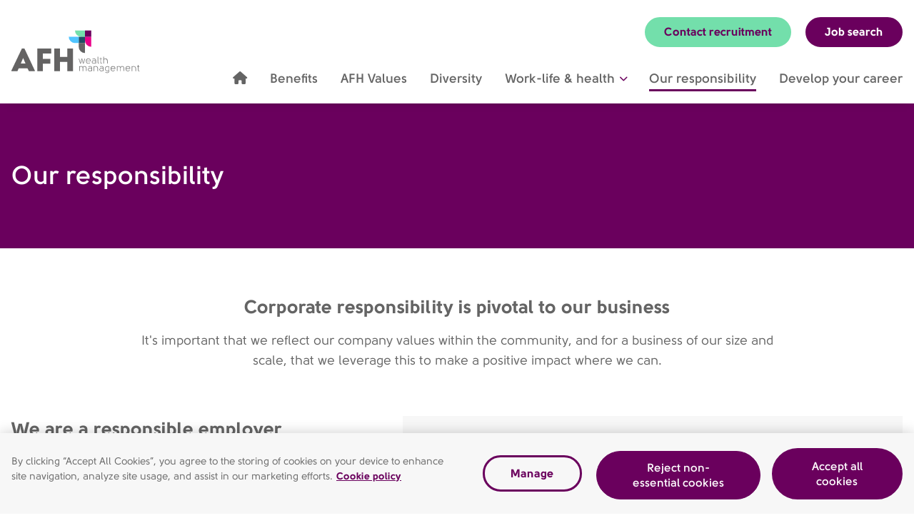

--- FILE ---
content_type: text/html; charset=utf-8
request_url: https://www.afhwm.co.uk/careers/our-responsibility/
body_size: 8586
content:
<!doctype html>
<html lang="en">

<head>
    <meta charset="utf-8">
    <meta http-equiv="x-ua-compatible" content="ie=edge">
    <meta name="viewport" content="width=device-width, initial-scale=1">
    <title>Our responsibility</title>
    <meta name="description" content="Our responsibility description">

    <link rel="stylesheet" href="/styles/global.css?v=639032161130187240">

    <link rel="shortcut icon" href="/images/favicon.ico">

    <link rel="apple-touch-icon" sizes="180x180" href="/images/apple-touch-icon.png">
    <link rel="icon" type="image/png" sizes="32x32" href="/images/favicon-32x32.png">
    <link rel="icon" type="image/png" sizes="16x16" href="/images/favicon-16x16.png">

    <meta name="apple-mobile-web-app-title" content="AFH">
    <meta name="theme-color" content="#4a4f54">

    <link rel="canonical" href="https://www.afhwm.co.uk/careers/our-responsibility/">
    <link rel="alternate" hreflang="en-gb" href="https://www.afhwm.co.uk/careers/our-responsibility/" />

    <link rel="manifest" href="/manifest.json">

    <meta property="og:title" content="Our responsibility" />
    <meta property="og:url" content="https://www.afhwm.co.uk/careers/our-responsibility/" />
    <meta property="og:type" content="website" />
    <meta property="og:description" content="Our responsibility description" />

    <meta name="twitter:card" content="summary_large_image" />
    <meta name="twitter:site" content="@afhwealth" />
    <meta name="twitter:creator" content="@afhwealth" />
    <meta name="twitter:title" content="Our responsibility" />
    <meta name="twitter:description" content="Our responsibility description" />

<!-- OneTrust Cookies Consent Notice start for afhwm.co.uk -->
<script src="https://cdn-ukwest.onetrust.com/scripttemplates/otSDKStub.js" data-document-language="true" type="text/javascript" charset="UTF-8" data-domain-script="e33c552f-4db0-411a-882e-812a462b0098" ></script>
<script type="text/javascript">
function OptanonWrapper() { }
</script>
<!-- OneTrust Cookies Consent Notice end for afhwm.co.uk -->
<!-- Google Tag Manager -->
<script>(function(w,d,s,l,i){w[l]=w[l]||[];w[l].push({'gtm.start':
new Date().getTime(),event:'gtm.js'});var f=d.getElementsByTagName(s)[0],
j=d.createElement(s),dl=l!='dataLayer'?'&l='+l:'';j.async=true;j.src=
'https://www.googletagmanager.com/gtm.js?id='+i+dl+ '&gtm_auth=oGRV_mUPIxuXGkOxfR4uLQ&gtm_preview=env-2&gtm_cookies_win=x';f.parentNode.insertBefore(j,f);
})(window,document,'script','dataLayer','GTM-P5WVTP4');</script>
<!-- End Google Tag Manager --></head>

<body>
<!-- Google Tag Manager (noscript) -->
<noscript><iframe src="https://www.googletagmanager.com/ns.html?id=GTM-P5WVTP4&gtm_auth=oGRV_mUPIxuXGkOxfR4uLQ&gtm_preview=env-2&gtm_cookies_win=x"
height="0" width="0" style="display:none;visibility:hidden"></iframe></noscript>
<!-- End Google Tag Manager (noscript) -->    <div class="skip-to">
        <a class="skip-to-link" href="#main">Skip to main content</a>
    </div>

    
<header class="header header--purple" id="header">
    <div class="header-container container">
        <div class="header-controls">
                <a class="header-logo" href="/careers/">
                    <img class="header-logo-image" src="/media/bkxeu5eo/afh-wm-logo.svg" alt="AFH Wealth Management Logo"
                    width="0" height="0" loading="lazy">
                    <span class="visually-hidden">AFH Homepage</span>
                </a>
            <button class="header-nav-mobile-trigger" aria-expanded="false" aria-controls="main-navigation">
                <i class="fas fa-bars collapsed" aria-hidden="true"></i>
                <i class="fas fa-times expanded" aria-hidden="true"></i>
                <span class="visually-hidden">toggle main navigation</span>
            </button>
        </div>
        <nav class="header-nav" id="main-navigation" aria-label="main navigation">
            <div class="header-nav-content">
              
    <ul class="header-nav-primary" itemscope itemtype="https://schema.org/SiteNavigationElement">

        <li class="header-nav-item" itemprop="name">
            <a class="header-nav-link  " href="/careers" target="_self" itemprop="url">
                <span class="header-nav-name">
                    <i class="fas fas fa-home"></i>
                </span>
                <span class="visually-hidden">Home page</span>
            </a>
        </li>
        <li class="header-nav-item" itemprop="name">
            <a class="header-nav-link " href="/careers/rewards-benefits" target="_self" itemprop="url">
                <span class="header-nav-name">Benefits</span>
            </a>
        </li>
        <li class="header-nav-item" itemprop="name">
            <a class="header-nav-link " href="/careers/company-values" target="_self" itemprop="url">
                <span class="header-nav-name">AFH Values</span>
            </a>
        </li>
        <li class="header-nav-item" itemprop="name">
            <a class="header-nav-link " href="/careers/diversity-inclusion/" target="_self" itemprop="url">
                <span class="header-nav-name">Diversity</span>
            </a>
        </li>
                    <li class="header-nav-item megamenu">
                        <button class="header-nav-trigger megamenu-trigger" type="button" aria-expanded="false" aria-haspopup="true">
                            <span class="header-nav-name">Work-life &amp; health</span>
                            <i class="fas fa-chevron-right" aria-hidden="true"></i>
                        </button>
                        <ul class="megamenu-content">
                            <li class="header-nav-item header-nav-item--mobile">
                                <button class="header-nav-trigger megamenu-back" type="button">
                                    <i class="fas fa-chevron-left" aria-hidden="true"></i>
                                    <span>Back</span>
                                </button>
                            </li>
                                    <li class="header-nav-item" itemprop="name">
                                        <a class="header-nav-link " href="/careers/work-life-balance" itemprop="url">
                                            <span class="header-nav-name">Work-life balance</span>
                                        </a>
                                    </li>
                                    <li class="header-nav-item" itemprop="name">
                                        <a class="header-nav-link " href="/careers/health-wellbeing/" itemprop="url">
                                            <span class="header-nav-name">Health &amp; wellbeing</span>
                                        </a>
                                    </li>
                        </ul>
                    </li>
        <li class="header-nav-item" itemprop="name">
            <a class="header-nav-link current" href="/careers/our-responsibility/" target="_self" itemprop="url">
                <span class="header-nav-name">Our responsibility</span>
            </a>
        </li>
        <li class="header-nav-item" itemprop="name">
            <a class="header-nav-link " href="/careers/develop-your-career/" target="_self" itemprop="url">
                <span class="header-nav-name">Develop your career</span>
            </a>
        </li>
    </ul>



                
    <ul class="header-nav-secondary" itemscope itemtype="https://schema.org/SiteNavigationElement">
                <li class="header-nav-item" itemprop="name">
                    <a class="button button-secondary button-sm" href="/careers/contact-recruitment" target="_blank"
            itemprop="url">Contact recruitment</a>
                </li>
                <li class="header-nav-item" itemprop="name">
                    <a class="button button-primary button-sm" href="https://afhcareers.afhwm.co.uk/" target="_blank"
            itemprop="url">Job search</a>
                </li>
    </ul>

            </div>
        </nav>
    </div>
</header>



    <main id="main">
        



    <section class="title-bar section-purple section section-xl section-primary">
        <div class="title-bar-container container">
            <h1 class="title-bar-title">Our responsibility</h1>
        </div>
    </section>



    <div class="section section-lg section-no-bg">
        <div class="container">
            <div class="rich-text-container  rich-text-container--center">
        <div class="rich-text "><h2 style="text-align: center;">Corporate responsibility is pivotal to our business</h2>
<p style="text-align: center;">It's important that we reflect our company values within the community, and for a business of our size and scale, that we leverage this to make a positive impact where we can.</p></div>
            </div>
        </div>
    </div>



<section class="section section-lg section-no-bg ">
    <div class="container flex flex--reverse ">
        <div class="main">
            
    <div class="video-embed cookie-category-C0002">
        <iframe class="video-embed-iframe optanon-category-C0002" data-src="https://player.vimeo.com/video/1046723253?badge=0&amp;amp;autopause=0&amp;amp;player_id=0&amp;amp;app_id=58479" width="640" height="361" title="AFH Charity Round Up 2024" allow="autoplay; fullscreen; picture-in-picture" allowfullscreen></iframe>
        <div class="cookie-disabled-notice">
            <p><i class="fas fa-cookie-bite"></i></p>
            <p>Performance cookies are required to view this video.</p>
            <button class="button button-inline cookie-preference-trigger">
                <span>Update your cookie preferences</span>
                <i class="fas fa-chevron-right" aria-hidden="true"></i>
            </button>
        </div>
    </div>

        </div>
            <aside class="sidebar sidebar-lg">
                

        <div class="rich-text "><h2>We are a responsible employer</h2>
<p class="MsoNormal">We’re a compassionate business and want to make a meaningful contribution to the world we live in. The AFH community is involved in regular fundraising activities that support charities close to the hearts of our employees.</p>
<p class="MsoNormal">Our chosen charity for 2024 was Motor Neurone Disease Association (MNDA).</p>
<p class="MsoNormal">Colleagues at AFH organised bake sales, sponsored zip wires, took part in running challenges and organised a charity football match to help raise an incredible £27k for the charity.</p>
<p class="MsoNormal">Every penny raised was donated to MNDA, chosen in honour of a colleague’s mother, following her diagnosis of the condition in 2020.</p>
<p class="MsoNormal">We are excited to be supporting the Birmingham Children's Hospital this year, as colleagues voted for them to be our next charity of the year.</p></div>



            </aside>
    </div>
</section>
    <section class="section section-lg section-no-bg">
        <div class="container">
            <div class="quote-banner">
                <div class="quote-banner-content">
                    <figure class="quote quote--flex medium">
                        <blockquote class="quote-blockquote">
                            <p>
                                I am proud to have led the Community Team in various initiatives over the years, and we are forever welcoming new ideas to improve our employee engagement, wellbeing and community give-back. Almost every month welcomes a new event or challenge to take part in for our Community. Over the last couple of years we have seen more and more of our employees join in and feel the benefit of engaging and taking part in such events. I can&#x2019;t wait to see what the future holds.
                            </p>
                        </blockquote>
                        <figcaption class="quote-author">
                            <div class="quote-author-detail">
                                    <span class="quote-author-name">Jenny</span>
                                    <span class="quote-author-role">Customer and Employee Experience Lead</span>
                            </div>
                                <img class="quote-author-image" src="/media/q2tb5txl/jr-work-photo.jpg" alt="JR Work Photo" width="420" height="420" loading="lazy" />
                        </figcaption>
                    </figure>
                </div>
            </div>
        </div>
    </section>

<section class="section section-lg section-no-bg">
    <div class="container">
        <div class="text-with-media  ">
            <div class="text-with-media-media">
                    <img src="/media/rjxffo3v/mnda-cheque-1.png" alt="MNDA CHEQUE 1" width="2500" height="1875" loading="lazy" />
            </div>
            <div class="text-with-media-text">
                <div class="rich-text">
                    <h3><strong>Community Events</strong></h3>
<p>One of our values, Integrity, is an important focus for AFH. We believe in doing the right thing and over the past 5 years, our Community has raised over £75,000 for several charities including; Alzheimer’s Society, Mind, Birmingham Women’s Hospital, and, most recently, Motor Neurone Disease Association, where we raised over £27k in 2024 alone.</p>
<p>Fundraising is not just about doing good for others (although this part alone is important and extremely rewarding!) But it enables our whole community to come together and enjoy events such as; quiz nights, sky dives, fancy dress days and survival challenges. A particular highlight for 2024 was our famous Employee versus Adviser charity football match!</p>
<p>Whether working remotely or office based, these events give us all the chance to feel that sense of community.</p>
                </div>
            </div>
        </div>
    </div>
</section>




<section class="section section-lg section-no-bg">
    <div class="container">
        <div class="text-with-media text-with-media--reverse ">
            <div class="text-with-media-media">
                    <img src="/media/of5pgvoi/meg.jpg" alt="Meg" width="480" height="640" loading="lazy" />
            </div>
            <div class="text-with-media-text">
                <div class="rich-text">
                    <h3>Employee Volunteer Program</h3>
<p class="MsoNormal">In line with making meaningful contributions to the environment and community around us, AFH employees are given a working day per year to volunteer at an organisation of their choice. This volunteering program not only helps us generate social value, but also builds wider relationships with our local communities. Since 2023, we have donated 123 volunteering days to local organisations. These included New Starts, Basement Project, Primrose Hospice, Dodford Children’s Farm and Birmingham Women’s &amp; Children’s Hospital.</p>
                </div>
            </div>
        </div>
    </div>
</section>




<section class="section section-lg section-no-bg">
    <div class="container">
        <div class="text-with-media  ">
            <div class="text-with-media-media">
                    <img src="/media/wb5bopxf/shutterstock_2042204567-1.jpg" alt="AFH-go-green500x334" width="500" height="334" loading="lazy" />
            </div>
            <div class="text-with-media-text">
                <div class="rich-text">
                    <h3>Helping the environment</h3>
<p>At AFH we care about our planet and the world that future generations will inherit. So we're committed to reducing our impact on the environment.</p>
<p>Within our offices we’ve, transferred to green energy, recycle as much as possible, utilise MS Teams and operate a hybrid working model to replace some business travel. To reduce printing, we use ‘follow me’ and offer a ‘go paperless’ alternative for all our clients, and are continuing to move more of our communication on to digital.</p>
<p>In 2024 we partnered with Ripple Africa, and have become a Forest Friend, planting 40 trees a month in Africa.</p>
                </div>
            </div>
        </div>
    </div>
</section>






    <section class="section section-lg section-no-bg">
        <div class="container">
            <div class="cta-banner cta-banner--boxed-purple cta-banner--center">
                <div class="cta-banner-content">
                        <h2>Make your next career move with AFH</h2>
                    <div class="button-wrapper">
                        <a class="button button-secondary" href="https://afhcareers.afhwm.co.uk/" target="_blank">
                            <span>Explore job opportunities</span>
                        </a>
                    </div>
                </div>
            </div>
        </div>
    </section>

    <section class="section section-lg section-no-bg">
        <div class="container">
            <ul class="grid grid-cols-3">
                    <li>
                        <article class="card card--padded card--bg-grey">
                                <div class="image-container">
                                    <canvas class="image-constraint" width="900" height="500"></canvas>
                                    <img class="image-image" src="/media/03lfu3ea/worklife-balance-2.png" alt="Worklife Balance 2" width="400" height="400" loading="lazy">
                                </div>
    <div class="card-content">
        <h3 class="card-title">
                <a href="/careers/rewards-benefits/">Rewards &amp; benefits</a>
        </h3>
        <p class="card-description">
            Find out about our employee rewards and benefits incentives.
        </p>
    </div>

                        </article>
                    </li>
                    <li>
                        <article class="card card--padded card--bg-grey">
                                <div class="image-container">
                                    <canvas class="image-constraint" width="900" height="500"></canvas>
                                    <img class="image-image" src="/media/ubscy5z1/afh-gay-pride-800x533.jpg" alt="AFH Gay Pride 800X533" width="800" height="533" loading="lazy">
                                </div>
    <div class="card-content">
        <h3 class="card-title">
                <a href="/careers/diversity-inclusion/">Diversity &amp; inclusion</a>
        </h3>
        <p class="card-description">
            Find out how AFH continue to foster a culture of diversity &amp; inclusion that is free from prejudice and values difference.
        </p>
    </div>

                        </article>
                    </li>
                    <li>
                        <article class="card card--padded card--bg-grey">
                                <div class="image-container">
                                    <canvas class="image-constraint" width="900" height="500"></canvas>
                                    <img class="image-image" src="/media/lkxp3tx2/alan-hudson-afh-company-values-500x281.jpg" alt="Alan-Hudson-AFH-Company-Values-500X281" width="500" height="281" loading="lazy">
                                </div>
    <div class="card-content">
        <h3 class="card-title">
                <a href="/careers/company-values/">Company values</a>
        </h3>
        <p class="card-description">
            Find out about our community, our people and what we stand for.
        </p>
    </div>

                        </article>
                    </li>
                    <li>
                        <article class="card card--padded card--bg-grey">
                                <div class="image-container">
                                    <canvas class="image-constraint" width="900" height="500"></canvas>
                                    <img class="image-image" src="/media/an0ljjdh/health-and-wellbeing-800x533.jpg" alt="Health And Wellbeing 800X533" width="800" height="533" loading="lazy">
                                </div>
    <div class="card-content">
        <h3 class="card-title">
                <a href="/careers/health-wellbeing/">Health &amp; wellbeing</a>
        </h3>
        <p class="card-description">
            We understand that a happy workforce always performs better. Learn more about how we continue to support our colleagues to be happier and healthier.
        </p>
    </div>

                        </article>
                    </li>
                    <li>
                        <article class="card card--padded card--bg-grey">
                                <div class="image-container">
                                    <canvas class="image-constraint" width="900" height="500"></canvas>
                                    <img class="image-image" src="/media/2xfno3yj/develop-your-career-800-455.jpg" alt="Develop Your Career 800 455" width="800" height="455" loading="lazy">
                                </div>
    <div class="card-content">
        <h3 class="card-title">
                <a href="/careers/develop-your-career/">Develop your career</a>
        </h3>
        <p class="card-description">
            AFH is committed to helping all staff to develop skills, gain qualifications and improve long-term career prospects.
        </p>
    </div>

                        </article>
                    </li>
                    <li>
                        <article class="card card--padded card--bg-grey">
                                <div class="image-container">
                                    <canvas class="image-constraint" width="900" height="500"></canvas>
                                    <img class="image-image" src="/media/jgrhrn4l/afh-work-life-balance-800-x-534.jpg" alt="AFH Work Life Balance 800 X 534" width="800" height="534" loading="lazy">
                                </div>
    <div class="card-content">
        <h3 class="card-title">
                <a href="/careers/work-life-balance/">Work-life balance</a>
        </h3>
        <p class="card-description">
            Find out how AFH supports our people&#x27;s work-life balance.
        </p>
    </div>

                        </article>
                    </li>
            </ul>
        </div>
    </section>



    </main>

    
    <footer class="footer" id="footer">
        

        
<section class="footer-main section section-lg section-primary">
    <div class="container">
        <nav class="footer-nav" aria-label="footer navigation" itemscope
             itemtype="https://schema.org/SiteNavigationElement">
                        <ul class="footer-nav-list">
                            <li class="footer-nav-item">
                                <h3 class="footer-nav-title">Information</h3>
                            </li>
                                    <li class="footer-nav-item" itemprop="name">
                                        <a class="footer-nav-link" href="https://www.afhwm.co.uk/what-we-do" target="_self"
                                           itemprop="url">What we do</a>
                                    </li>
                                    <li class="footer-nav-item" itemprop="name">
                                        <a class="footer-nav-link" href="https://www.afhwm.co.uk/what-we-do/our-management-team" target="_self"
                                           itemprop="url">Our management team</a>
                                    </li>
                                    <li class="footer-nav-item" itemprop="name">
                                        <a class="footer-nav-link" href="https://www.afhwm.co.uk/" target="_self"
                                           itemprop="url">AFH home</a>
                                    </li>
                                    <li class="footer-nav-item" itemprop="name">
                                        <a class="footer-nav-link" href="/sitemap/" target="_self"
                                           itemprop="url">Sitemap</a>
                                    </li>
                        </ul>
                        <ul class="footer-nav-list">
                            <li class="footer-nav-item">
                                <h3 class="footer-nav-title">Find a job</h3>
                            </li>
                                    <li class="footer-nav-item" itemprop="name">
                                        <a class="footer-nav-link" href="https://afhcareers.afhwm.co.uk/" target="_blank"
                                           itemprop="url">Job search</a>
                                    </li>
                        </ul>
                        <ul class="footer-nav-list">
                            <li class="footer-nav-item">
                                <h3 class="footer-nav-title">Connect with us</h3>
                            </li>
                                    <li class="footer-nav-item" itemprop="name">
                                        <a class="footer-nav-link" href="https://www.linkedin.com/showcase/afhwm-talent/" target="_self"
                                           itemprop="url">LinkedIn</a>
                                    </li>
                        </ul>

                <div class="footer-nav-content">
        <div class="footer-nav-block">
                <h3 class="footer-nav-title">Contact us</h3>
                <div class="location-contact-item">
                    <span>
                        <i class="fas fa-phone-alt" aria-hidden="true"></i>
                        <a href="tel:01527577775">01527 577 775</a>
                    </span>
                </div>
                <div class="location-contact-item">
                    <span>
                        <i class="fas fa-envelope" aria-hidden="true"></i>
                        <a href="mailto:recruitment@afhgroup.com">recruitment@afhgroup.com</a>
                    </span>
                </div>
        </div>
                </div>
        </nav>
    </div>
</section>







        

            <section class="footer-legal section section-sm section-no-bg">
                <div class="container">
                    <p>AFH Wealth Management is a trading style of AFH Independent Financial Services Limited, which is authorised and regulated by the Financial Conduct Authority. <a href="http://www.fca.org.uk">fca.org.uk/register</a>.</p>
<p>Financial Services Register no. 216704. Registered in England and Wales.</p>
<p>Company Registration 04049180.</p>
                        <nav aria-label="footer legal navigation">
                            <ul class="footer-legal-nav-list">
                                        <li class="footer-legal-nav-item">
                                            <a href="/privacy-policy/" target="_self">Privacy policy</a>
                                        </li>
                                        <li class="footer-legal-nav-item">
                                            <a href="/cookie-policy/" target="_self">Cookie Policy</a>
                                        </li>
                                        <li class="footer-legal-nav-item">
                                            <a href="/legal-disclaimer/" target="_self">Legal disclaimer</a>
                                        </li>
                                        <li class="footer-legal-nav-item">
                                            <a href="/modern-slavery-statement/" target="_self">Modern slavery statement</a>
                                        </li>
                                        <li class="footer-legal-nav-item">
                                            <a href="/media/r2gah52i/afh-gender-pay-gap-jan-25.pdf" target="_self">Gender pay gap report</a>
                                        </li>
                                        <li class="footer-legal-nav-item">
                                            <a href="/complaints-procedure/" target="_self">Complaints Procedure</a>
                                        </li>
                                        <li class="footer-legal-nav-item">
                                            <a href="/media/b54fosfo/s1523-1024-01-afhifs-mifidpru-public-disclosure-ye-31102023.pdf" target="_self">AFHIFS MIFIDPRU Public Disclosure</a>
                                        </li>
                                        <li class="footer-legal-nav-item">
                                            <a href="/shareholder-engagement-statement/" target="_self">Shareholder engagement statement</a>
                                        </li>
                            </ul>
                        </nav>
                </div>
            </section>

    </footer>



    <script src="/scripts/global.js?v=639032161130187240"></script>

    <!-- BEGIN schema.org -->
    <script type="application/ld+json">
        {
        "@@context": "https://schema.org",
        "@@type": "FinancialService",
        "name": "AFH Wealth Management",
        "address": {
        "@@type": "PostalAddress",
        "streetAddress": "AFH House, Buntsford Drive, Stoke Heath, Bromsgrove",
        "addressLocality": "London",
        "addressRegion": "United Kingdom",
        "postalCode": "B60 4JE"
        },
        "sameAs" : [
        "https://www.linkedin.com/company/afh-wealth-management",
        "https://www.facebook.com/AFHWealth/",
        "https://twitter.com/afhwealth"
        ],
        "image": "https://www.afhwm.co.uk/images/afh-wm-logo.svg",
        "email": "mail@afhgroup.com",
        "telePhone": "01527 813530",
        "url": "https://www.afhwm.co.uk/",
        "logo": "https://www.afhwm.co.uk/images/afh-wm-logo.svg",
        "paymentAccepted": [ "cash", "check", "credit card", "invoice", "paypal" ],
        "openingHours": "Mo,Tu,We,Th,Fr 08:00-18:00",
        "geo": {
        "@@type": "GeoCoordinates",
        "latitude": "52.315804",
        "longitude": " -2.067409"
        }
        }
    </script>
    <!-- END schema.org -->   

</body>

</html>


--- FILE ---
content_type: text/html; charset=utf-8
request_url: https://www.google.com/recaptcha/enterprise/anchor?ar=1&k=6Le_JAQsAAAAAGtqTEabViM-Sj1rsyn6vgB06xnt&co=aHR0cHM6Ly93d3cuYWZod20uY28udWs6NDQz&hl=en&v=PoyoqOPhxBO7pBk68S4YbpHZ&size=invisible&anchor-ms=20000&execute-ms=30000&cb=nap43eton0rl
body_size: 48697
content:
<!DOCTYPE HTML><html dir="ltr" lang="en"><head><meta http-equiv="Content-Type" content="text/html; charset=UTF-8">
<meta http-equiv="X-UA-Compatible" content="IE=edge">
<title>reCAPTCHA</title>
<style type="text/css">
/* cyrillic-ext */
@font-face {
  font-family: 'Roboto';
  font-style: normal;
  font-weight: 400;
  font-stretch: 100%;
  src: url(//fonts.gstatic.com/s/roboto/v48/KFO7CnqEu92Fr1ME7kSn66aGLdTylUAMa3GUBHMdazTgWw.woff2) format('woff2');
  unicode-range: U+0460-052F, U+1C80-1C8A, U+20B4, U+2DE0-2DFF, U+A640-A69F, U+FE2E-FE2F;
}
/* cyrillic */
@font-face {
  font-family: 'Roboto';
  font-style: normal;
  font-weight: 400;
  font-stretch: 100%;
  src: url(//fonts.gstatic.com/s/roboto/v48/KFO7CnqEu92Fr1ME7kSn66aGLdTylUAMa3iUBHMdazTgWw.woff2) format('woff2');
  unicode-range: U+0301, U+0400-045F, U+0490-0491, U+04B0-04B1, U+2116;
}
/* greek-ext */
@font-face {
  font-family: 'Roboto';
  font-style: normal;
  font-weight: 400;
  font-stretch: 100%;
  src: url(//fonts.gstatic.com/s/roboto/v48/KFO7CnqEu92Fr1ME7kSn66aGLdTylUAMa3CUBHMdazTgWw.woff2) format('woff2');
  unicode-range: U+1F00-1FFF;
}
/* greek */
@font-face {
  font-family: 'Roboto';
  font-style: normal;
  font-weight: 400;
  font-stretch: 100%;
  src: url(//fonts.gstatic.com/s/roboto/v48/KFO7CnqEu92Fr1ME7kSn66aGLdTylUAMa3-UBHMdazTgWw.woff2) format('woff2');
  unicode-range: U+0370-0377, U+037A-037F, U+0384-038A, U+038C, U+038E-03A1, U+03A3-03FF;
}
/* math */
@font-face {
  font-family: 'Roboto';
  font-style: normal;
  font-weight: 400;
  font-stretch: 100%;
  src: url(//fonts.gstatic.com/s/roboto/v48/KFO7CnqEu92Fr1ME7kSn66aGLdTylUAMawCUBHMdazTgWw.woff2) format('woff2');
  unicode-range: U+0302-0303, U+0305, U+0307-0308, U+0310, U+0312, U+0315, U+031A, U+0326-0327, U+032C, U+032F-0330, U+0332-0333, U+0338, U+033A, U+0346, U+034D, U+0391-03A1, U+03A3-03A9, U+03B1-03C9, U+03D1, U+03D5-03D6, U+03F0-03F1, U+03F4-03F5, U+2016-2017, U+2034-2038, U+203C, U+2040, U+2043, U+2047, U+2050, U+2057, U+205F, U+2070-2071, U+2074-208E, U+2090-209C, U+20D0-20DC, U+20E1, U+20E5-20EF, U+2100-2112, U+2114-2115, U+2117-2121, U+2123-214F, U+2190, U+2192, U+2194-21AE, U+21B0-21E5, U+21F1-21F2, U+21F4-2211, U+2213-2214, U+2216-22FF, U+2308-230B, U+2310, U+2319, U+231C-2321, U+2336-237A, U+237C, U+2395, U+239B-23B7, U+23D0, U+23DC-23E1, U+2474-2475, U+25AF, U+25B3, U+25B7, U+25BD, U+25C1, U+25CA, U+25CC, U+25FB, U+266D-266F, U+27C0-27FF, U+2900-2AFF, U+2B0E-2B11, U+2B30-2B4C, U+2BFE, U+3030, U+FF5B, U+FF5D, U+1D400-1D7FF, U+1EE00-1EEFF;
}
/* symbols */
@font-face {
  font-family: 'Roboto';
  font-style: normal;
  font-weight: 400;
  font-stretch: 100%;
  src: url(//fonts.gstatic.com/s/roboto/v48/KFO7CnqEu92Fr1ME7kSn66aGLdTylUAMaxKUBHMdazTgWw.woff2) format('woff2');
  unicode-range: U+0001-000C, U+000E-001F, U+007F-009F, U+20DD-20E0, U+20E2-20E4, U+2150-218F, U+2190, U+2192, U+2194-2199, U+21AF, U+21E6-21F0, U+21F3, U+2218-2219, U+2299, U+22C4-22C6, U+2300-243F, U+2440-244A, U+2460-24FF, U+25A0-27BF, U+2800-28FF, U+2921-2922, U+2981, U+29BF, U+29EB, U+2B00-2BFF, U+4DC0-4DFF, U+FFF9-FFFB, U+10140-1018E, U+10190-1019C, U+101A0, U+101D0-101FD, U+102E0-102FB, U+10E60-10E7E, U+1D2C0-1D2D3, U+1D2E0-1D37F, U+1F000-1F0FF, U+1F100-1F1AD, U+1F1E6-1F1FF, U+1F30D-1F30F, U+1F315, U+1F31C, U+1F31E, U+1F320-1F32C, U+1F336, U+1F378, U+1F37D, U+1F382, U+1F393-1F39F, U+1F3A7-1F3A8, U+1F3AC-1F3AF, U+1F3C2, U+1F3C4-1F3C6, U+1F3CA-1F3CE, U+1F3D4-1F3E0, U+1F3ED, U+1F3F1-1F3F3, U+1F3F5-1F3F7, U+1F408, U+1F415, U+1F41F, U+1F426, U+1F43F, U+1F441-1F442, U+1F444, U+1F446-1F449, U+1F44C-1F44E, U+1F453, U+1F46A, U+1F47D, U+1F4A3, U+1F4B0, U+1F4B3, U+1F4B9, U+1F4BB, U+1F4BF, U+1F4C8-1F4CB, U+1F4D6, U+1F4DA, U+1F4DF, U+1F4E3-1F4E6, U+1F4EA-1F4ED, U+1F4F7, U+1F4F9-1F4FB, U+1F4FD-1F4FE, U+1F503, U+1F507-1F50B, U+1F50D, U+1F512-1F513, U+1F53E-1F54A, U+1F54F-1F5FA, U+1F610, U+1F650-1F67F, U+1F687, U+1F68D, U+1F691, U+1F694, U+1F698, U+1F6AD, U+1F6B2, U+1F6B9-1F6BA, U+1F6BC, U+1F6C6-1F6CF, U+1F6D3-1F6D7, U+1F6E0-1F6EA, U+1F6F0-1F6F3, U+1F6F7-1F6FC, U+1F700-1F7FF, U+1F800-1F80B, U+1F810-1F847, U+1F850-1F859, U+1F860-1F887, U+1F890-1F8AD, U+1F8B0-1F8BB, U+1F8C0-1F8C1, U+1F900-1F90B, U+1F93B, U+1F946, U+1F984, U+1F996, U+1F9E9, U+1FA00-1FA6F, U+1FA70-1FA7C, U+1FA80-1FA89, U+1FA8F-1FAC6, U+1FACE-1FADC, U+1FADF-1FAE9, U+1FAF0-1FAF8, U+1FB00-1FBFF;
}
/* vietnamese */
@font-face {
  font-family: 'Roboto';
  font-style: normal;
  font-weight: 400;
  font-stretch: 100%;
  src: url(//fonts.gstatic.com/s/roboto/v48/KFO7CnqEu92Fr1ME7kSn66aGLdTylUAMa3OUBHMdazTgWw.woff2) format('woff2');
  unicode-range: U+0102-0103, U+0110-0111, U+0128-0129, U+0168-0169, U+01A0-01A1, U+01AF-01B0, U+0300-0301, U+0303-0304, U+0308-0309, U+0323, U+0329, U+1EA0-1EF9, U+20AB;
}
/* latin-ext */
@font-face {
  font-family: 'Roboto';
  font-style: normal;
  font-weight: 400;
  font-stretch: 100%;
  src: url(//fonts.gstatic.com/s/roboto/v48/KFO7CnqEu92Fr1ME7kSn66aGLdTylUAMa3KUBHMdazTgWw.woff2) format('woff2');
  unicode-range: U+0100-02BA, U+02BD-02C5, U+02C7-02CC, U+02CE-02D7, U+02DD-02FF, U+0304, U+0308, U+0329, U+1D00-1DBF, U+1E00-1E9F, U+1EF2-1EFF, U+2020, U+20A0-20AB, U+20AD-20C0, U+2113, U+2C60-2C7F, U+A720-A7FF;
}
/* latin */
@font-face {
  font-family: 'Roboto';
  font-style: normal;
  font-weight: 400;
  font-stretch: 100%;
  src: url(//fonts.gstatic.com/s/roboto/v48/KFO7CnqEu92Fr1ME7kSn66aGLdTylUAMa3yUBHMdazQ.woff2) format('woff2');
  unicode-range: U+0000-00FF, U+0131, U+0152-0153, U+02BB-02BC, U+02C6, U+02DA, U+02DC, U+0304, U+0308, U+0329, U+2000-206F, U+20AC, U+2122, U+2191, U+2193, U+2212, U+2215, U+FEFF, U+FFFD;
}
/* cyrillic-ext */
@font-face {
  font-family: 'Roboto';
  font-style: normal;
  font-weight: 500;
  font-stretch: 100%;
  src: url(//fonts.gstatic.com/s/roboto/v48/KFO7CnqEu92Fr1ME7kSn66aGLdTylUAMa3GUBHMdazTgWw.woff2) format('woff2');
  unicode-range: U+0460-052F, U+1C80-1C8A, U+20B4, U+2DE0-2DFF, U+A640-A69F, U+FE2E-FE2F;
}
/* cyrillic */
@font-face {
  font-family: 'Roboto';
  font-style: normal;
  font-weight: 500;
  font-stretch: 100%;
  src: url(//fonts.gstatic.com/s/roboto/v48/KFO7CnqEu92Fr1ME7kSn66aGLdTylUAMa3iUBHMdazTgWw.woff2) format('woff2');
  unicode-range: U+0301, U+0400-045F, U+0490-0491, U+04B0-04B1, U+2116;
}
/* greek-ext */
@font-face {
  font-family: 'Roboto';
  font-style: normal;
  font-weight: 500;
  font-stretch: 100%;
  src: url(//fonts.gstatic.com/s/roboto/v48/KFO7CnqEu92Fr1ME7kSn66aGLdTylUAMa3CUBHMdazTgWw.woff2) format('woff2');
  unicode-range: U+1F00-1FFF;
}
/* greek */
@font-face {
  font-family: 'Roboto';
  font-style: normal;
  font-weight: 500;
  font-stretch: 100%;
  src: url(//fonts.gstatic.com/s/roboto/v48/KFO7CnqEu92Fr1ME7kSn66aGLdTylUAMa3-UBHMdazTgWw.woff2) format('woff2');
  unicode-range: U+0370-0377, U+037A-037F, U+0384-038A, U+038C, U+038E-03A1, U+03A3-03FF;
}
/* math */
@font-face {
  font-family: 'Roboto';
  font-style: normal;
  font-weight: 500;
  font-stretch: 100%;
  src: url(//fonts.gstatic.com/s/roboto/v48/KFO7CnqEu92Fr1ME7kSn66aGLdTylUAMawCUBHMdazTgWw.woff2) format('woff2');
  unicode-range: U+0302-0303, U+0305, U+0307-0308, U+0310, U+0312, U+0315, U+031A, U+0326-0327, U+032C, U+032F-0330, U+0332-0333, U+0338, U+033A, U+0346, U+034D, U+0391-03A1, U+03A3-03A9, U+03B1-03C9, U+03D1, U+03D5-03D6, U+03F0-03F1, U+03F4-03F5, U+2016-2017, U+2034-2038, U+203C, U+2040, U+2043, U+2047, U+2050, U+2057, U+205F, U+2070-2071, U+2074-208E, U+2090-209C, U+20D0-20DC, U+20E1, U+20E5-20EF, U+2100-2112, U+2114-2115, U+2117-2121, U+2123-214F, U+2190, U+2192, U+2194-21AE, U+21B0-21E5, U+21F1-21F2, U+21F4-2211, U+2213-2214, U+2216-22FF, U+2308-230B, U+2310, U+2319, U+231C-2321, U+2336-237A, U+237C, U+2395, U+239B-23B7, U+23D0, U+23DC-23E1, U+2474-2475, U+25AF, U+25B3, U+25B7, U+25BD, U+25C1, U+25CA, U+25CC, U+25FB, U+266D-266F, U+27C0-27FF, U+2900-2AFF, U+2B0E-2B11, U+2B30-2B4C, U+2BFE, U+3030, U+FF5B, U+FF5D, U+1D400-1D7FF, U+1EE00-1EEFF;
}
/* symbols */
@font-face {
  font-family: 'Roboto';
  font-style: normal;
  font-weight: 500;
  font-stretch: 100%;
  src: url(//fonts.gstatic.com/s/roboto/v48/KFO7CnqEu92Fr1ME7kSn66aGLdTylUAMaxKUBHMdazTgWw.woff2) format('woff2');
  unicode-range: U+0001-000C, U+000E-001F, U+007F-009F, U+20DD-20E0, U+20E2-20E4, U+2150-218F, U+2190, U+2192, U+2194-2199, U+21AF, U+21E6-21F0, U+21F3, U+2218-2219, U+2299, U+22C4-22C6, U+2300-243F, U+2440-244A, U+2460-24FF, U+25A0-27BF, U+2800-28FF, U+2921-2922, U+2981, U+29BF, U+29EB, U+2B00-2BFF, U+4DC0-4DFF, U+FFF9-FFFB, U+10140-1018E, U+10190-1019C, U+101A0, U+101D0-101FD, U+102E0-102FB, U+10E60-10E7E, U+1D2C0-1D2D3, U+1D2E0-1D37F, U+1F000-1F0FF, U+1F100-1F1AD, U+1F1E6-1F1FF, U+1F30D-1F30F, U+1F315, U+1F31C, U+1F31E, U+1F320-1F32C, U+1F336, U+1F378, U+1F37D, U+1F382, U+1F393-1F39F, U+1F3A7-1F3A8, U+1F3AC-1F3AF, U+1F3C2, U+1F3C4-1F3C6, U+1F3CA-1F3CE, U+1F3D4-1F3E0, U+1F3ED, U+1F3F1-1F3F3, U+1F3F5-1F3F7, U+1F408, U+1F415, U+1F41F, U+1F426, U+1F43F, U+1F441-1F442, U+1F444, U+1F446-1F449, U+1F44C-1F44E, U+1F453, U+1F46A, U+1F47D, U+1F4A3, U+1F4B0, U+1F4B3, U+1F4B9, U+1F4BB, U+1F4BF, U+1F4C8-1F4CB, U+1F4D6, U+1F4DA, U+1F4DF, U+1F4E3-1F4E6, U+1F4EA-1F4ED, U+1F4F7, U+1F4F9-1F4FB, U+1F4FD-1F4FE, U+1F503, U+1F507-1F50B, U+1F50D, U+1F512-1F513, U+1F53E-1F54A, U+1F54F-1F5FA, U+1F610, U+1F650-1F67F, U+1F687, U+1F68D, U+1F691, U+1F694, U+1F698, U+1F6AD, U+1F6B2, U+1F6B9-1F6BA, U+1F6BC, U+1F6C6-1F6CF, U+1F6D3-1F6D7, U+1F6E0-1F6EA, U+1F6F0-1F6F3, U+1F6F7-1F6FC, U+1F700-1F7FF, U+1F800-1F80B, U+1F810-1F847, U+1F850-1F859, U+1F860-1F887, U+1F890-1F8AD, U+1F8B0-1F8BB, U+1F8C0-1F8C1, U+1F900-1F90B, U+1F93B, U+1F946, U+1F984, U+1F996, U+1F9E9, U+1FA00-1FA6F, U+1FA70-1FA7C, U+1FA80-1FA89, U+1FA8F-1FAC6, U+1FACE-1FADC, U+1FADF-1FAE9, U+1FAF0-1FAF8, U+1FB00-1FBFF;
}
/* vietnamese */
@font-face {
  font-family: 'Roboto';
  font-style: normal;
  font-weight: 500;
  font-stretch: 100%;
  src: url(//fonts.gstatic.com/s/roboto/v48/KFO7CnqEu92Fr1ME7kSn66aGLdTylUAMa3OUBHMdazTgWw.woff2) format('woff2');
  unicode-range: U+0102-0103, U+0110-0111, U+0128-0129, U+0168-0169, U+01A0-01A1, U+01AF-01B0, U+0300-0301, U+0303-0304, U+0308-0309, U+0323, U+0329, U+1EA0-1EF9, U+20AB;
}
/* latin-ext */
@font-face {
  font-family: 'Roboto';
  font-style: normal;
  font-weight: 500;
  font-stretch: 100%;
  src: url(//fonts.gstatic.com/s/roboto/v48/KFO7CnqEu92Fr1ME7kSn66aGLdTylUAMa3KUBHMdazTgWw.woff2) format('woff2');
  unicode-range: U+0100-02BA, U+02BD-02C5, U+02C7-02CC, U+02CE-02D7, U+02DD-02FF, U+0304, U+0308, U+0329, U+1D00-1DBF, U+1E00-1E9F, U+1EF2-1EFF, U+2020, U+20A0-20AB, U+20AD-20C0, U+2113, U+2C60-2C7F, U+A720-A7FF;
}
/* latin */
@font-face {
  font-family: 'Roboto';
  font-style: normal;
  font-weight: 500;
  font-stretch: 100%;
  src: url(//fonts.gstatic.com/s/roboto/v48/KFO7CnqEu92Fr1ME7kSn66aGLdTylUAMa3yUBHMdazQ.woff2) format('woff2');
  unicode-range: U+0000-00FF, U+0131, U+0152-0153, U+02BB-02BC, U+02C6, U+02DA, U+02DC, U+0304, U+0308, U+0329, U+2000-206F, U+20AC, U+2122, U+2191, U+2193, U+2212, U+2215, U+FEFF, U+FFFD;
}
/* cyrillic-ext */
@font-face {
  font-family: 'Roboto';
  font-style: normal;
  font-weight: 900;
  font-stretch: 100%;
  src: url(//fonts.gstatic.com/s/roboto/v48/KFO7CnqEu92Fr1ME7kSn66aGLdTylUAMa3GUBHMdazTgWw.woff2) format('woff2');
  unicode-range: U+0460-052F, U+1C80-1C8A, U+20B4, U+2DE0-2DFF, U+A640-A69F, U+FE2E-FE2F;
}
/* cyrillic */
@font-face {
  font-family: 'Roboto';
  font-style: normal;
  font-weight: 900;
  font-stretch: 100%;
  src: url(//fonts.gstatic.com/s/roboto/v48/KFO7CnqEu92Fr1ME7kSn66aGLdTylUAMa3iUBHMdazTgWw.woff2) format('woff2');
  unicode-range: U+0301, U+0400-045F, U+0490-0491, U+04B0-04B1, U+2116;
}
/* greek-ext */
@font-face {
  font-family: 'Roboto';
  font-style: normal;
  font-weight: 900;
  font-stretch: 100%;
  src: url(//fonts.gstatic.com/s/roboto/v48/KFO7CnqEu92Fr1ME7kSn66aGLdTylUAMa3CUBHMdazTgWw.woff2) format('woff2');
  unicode-range: U+1F00-1FFF;
}
/* greek */
@font-face {
  font-family: 'Roboto';
  font-style: normal;
  font-weight: 900;
  font-stretch: 100%;
  src: url(//fonts.gstatic.com/s/roboto/v48/KFO7CnqEu92Fr1ME7kSn66aGLdTylUAMa3-UBHMdazTgWw.woff2) format('woff2');
  unicode-range: U+0370-0377, U+037A-037F, U+0384-038A, U+038C, U+038E-03A1, U+03A3-03FF;
}
/* math */
@font-face {
  font-family: 'Roboto';
  font-style: normal;
  font-weight: 900;
  font-stretch: 100%;
  src: url(//fonts.gstatic.com/s/roboto/v48/KFO7CnqEu92Fr1ME7kSn66aGLdTylUAMawCUBHMdazTgWw.woff2) format('woff2');
  unicode-range: U+0302-0303, U+0305, U+0307-0308, U+0310, U+0312, U+0315, U+031A, U+0326-0327, U+032C, U+032F-0330, U+0332-0333, U+0338, U+033A, U+0346, U+034D, U+0391-03A1, U+03A3-03A9, U+03B1-03C9, U+03D1, U+03D5-03D6, U+03F0-03F1, U+03F4-03F5, U+2016-2017, U+2034-2038, U+203C, U+2040, U+2043, U+2047, U+2050, U+2057, U+205F, U+2070-2071, U+2074-208E, U+2090-209C, U+20D0-20DC, U+20E1, U+20E5-20EF, U+2100-2112, U+2114-2115, U+2117-2121, U+2123-214F, U+2190, U+2192, U+2194-21AE, U+21B0-21E5, U+21F1-21F2, U+21F4-2211, U+2213-2214, U+2216-22FF, U+2308-230B, U+2310, U+2319, U+231C-2321, U+2336-237A, U+237C, U+2395, U+239B-23B7, U+23D0, U+23DC-23E1, U+2474-2475, U+25AF, U+25B3, U+25B7, U+25BD, U+25C1, U+25CA, U+25CC, U+25FB, U+266D-266F, U+27C0-27FF, U+2900-2AFF, U+2B0E-2B11, U+2B30-2B4C, U+2BFE, U+3030, U+FF5B, U+FF5D, U+1D400-1D7FF, U+1EE00-1EEFF;
}
/* symbols */
@font-face {
  font-family: 'Roboto';
  font-style: normal;
  font-weight: 900;
  font-stretch: 100%;
  src: url(//fonts.gstatic.com/s/roboto/v48/KFO7CnqEu92Fr1ME7kSn66aGLdTylUAMaxKUBHMdazTgWw.woff2) format('woff2');
  unicode-range: U+0001-000C, U+000E-001F, U+007F-009F, U+20DD-20E0, U+20E2-20E4, U+2150-218F, U+2190, U+2192, U+2194-2199, U+21AF, U+21E6-21F0, U+21F3, U+2218-2219, U+2299, U+22C4-22C6, U+2300-243F, U+2440-244A, U+2460-24FF, U+25A0-27BF, U+2800-28FF, U+2921-2922, U+2981, U+29BF, U+29EB, U+2B00-2BFF, U+4DC0-4DFF, U+FFF9-FFFB, U+10140-1018E, U+10190-1019C, U+101A0, U+101D0-101FD, U+102E0-102FB, U+10E60-10E7E, U+1D2C0-1D2D3, U+1D2E0-1D37F, U+1F000-1F0FF, U+1F100-1F1AD, U+1F1E6-1F1FF, U+1F30D-1F30F, U+1F315, U+1F31C, U+1F31E, U+1F320-1F32C, U+1F336, U+1F378, U+1F37D, U+1F382, U+1F393-1F39F, U+1F3A7-1F3A8, U+1F3AC-1F3AF, U+1F3C2, U+1F3C4-1F3C6, U+1F3CA-1F3CE, U+1F3D4-1F3E0, U+1F3ED, U+1F3F1-1F3F3, U+1F3F5-1F3F7, U+1F408, U+1F415, U+1F41F, U+1F426, U+1F43F, U+1F441-1F442, U+1F444, U+1F446-1F449, U+1F44C-1F44E, U+1F453, U+1F46A, U+1F47D, U+1F4A3, U+1F4B0, U+1F4B3, U+1F4B9, U+1F4BB, U+1F4BF, U+1F4C8-1F4CB, U+1F4D6, U+1F4DA, U+1F4DF, U+1F4E3-1F4E6, U+1F4EA-1F4ED, U+1F4F7, U+1F4F9-1F4FB, U+1F4FD-1F4FE, U+1F503, U+1F507-1F50B, U+1F50D, U+1F512-1F513, U+1F53E-1F54A, U+1F54F-1F5FA, U+1F610, U+1F650-1F67F, U+1F687, U+1F68D, U+1F691, U+1F694, U+1F698, U+1F6AD, U+1F6B2, U+1F6B9-1F6BA, U+1F6BC, U+1F6C6-1F6CF, U+1F6D3-1F6D7, U+1F6E0-1F6EA, U+1F6F0-1F6F3, U+1F6F7-1F6FC, U+1F700-1F7FF, U+1F800-1F80B, U+1F810-1F847, U+1F850-1F859, U+1F860-1F887, U+1F890-1F8AD, U+1F8B0-1F8BB, U+1F8C0-1F8C1, U+1F900-1F90B, U+1F93B, U+1F946, U+1F984, U+1F996, U+1F9E9, U+1FA00-1FA6F, U+1FA70-1FA7C, U+1FA80-1FA89, U+1FA8F-1FAC6, U+1FACE-1FADC, U+1FADF-1FAE9, U+1FAF0-1FAF8, U+1FB00-1FBFF;
}
/* vietnamese */
@font-face {
  font-family: 'Roboto';
  font-style: normal;
  font-weight: 900;
  font-stretch: 100%;
  src: url(//fonts.gstatic.com/s/roboto/v48/KFO7CnqEu92Fr1ME7kSn66aGLdTylUAMa3OUBHMdazTgWw.woff2) format('woff2');
  unicode-range: U+0102-0103, U+0110-0111, U+0128-0129, U+0168-0169, U+01A0-01A1, U+01AF-01B0, U+0300-0301, U+0303-0304, U+0308-0309, U+0323, U+0329, U+1EA0-1EF9, U+20AB;
}
/* latin-ext */
@font-face {
  font-family: 'Roboto';
  font-style: normal;
  font-weight: 900;
  font-stretch: 100%;
  src: url(//fonts.gstatic.com/s/roboto/v48/KFO7CnqEu92Fr1ME7kSn66aGLdTylUAMa3KUBHMdazTgWw.woff2) format('woff2');
  unicode-range: U+0100-02BA, U+02BD-02C5, U+02C7-02CC, U+02CE-02D7, U+02DD-02FF, U+0304, U+0308, U+0329, U+1D00-1DBF, U+1E00-1E9F, U+1EF2-1EFF, U+2020, U+20A0-20AB, U+20AD-20C0, U+2113, U+2C60-2C7F, U+A720-A7FF;
}
/* latin */
@font-face {
  font-family: 'Roboto';
  font-style: normal;
  font-weight: 900;
  font-stretch: 100%;
  src: url(//fonts.gstatic.com/s/roboto/v48/KFO7CnqEu92Fr1ME7kSn66aGLdTylUAMa3yUBHMdazQ.woff2) format('woff2');
  unicode-range: U+0000-00FF, U+0131, U+0152-0153, U+02BB-02BC, U+02C6, U+02DA, U+02DC, U+0304, U+0308, U+0329, U+2000-206F, U+20AC, U+2122, U+2191, U+2193, U+2212, U+2215, U+FEFF, U+FFFD;
}

</style>
<link rel="stylesheet" type="text/css" href="https://www.gstatic.com/recaptcha/releases/PoyoqOPhxBO7pBk68S4YbpHZ/styles__ltr.css">
<script nonce="lJe1EGx_DDDvb9tsHo8uYA" type="text/javascript">window['__recaptcha_api'] = 'https://www.google.com/recaptcha/enterprise/';</script>
<script type="text/javascript" src="https://www.gstatic.com/recaptcha/releases/PoyoqOPhxBO7pBk68S4YbpHZ/recaptcha__en.js" nonce="lJe1EGx_DDDvb9tsHo8uYA">
      
    </script></head>
<body><div id="rc-anchor-alert" class="rc-anchor-alert"></div>
<input type="hidden" id="recaptcha-token" value="[base64]">
<script type="text/javascript" nonce="lJe1EGx_DDDvb9tsHo8uYA">
      recaptcha.anchor.Main.init("[\x22ainput\x22,[\x22bgdata\x22,\x22\x22,\[base64]/[base64]/[base64]/ZyhXLGgpOnEoW04sMjEsbF0sVywwKSxoKSxmYWxzZSxmYWxzZSl9Y2F0Y2goayl7RygzNTgsVyk/[base64]/[base64]/[base64]/[base64]/[base64]/[base64]/[base64]/bmV3IEJbT10oRFswXSk6dz09Mj9uZXcgQltPXShEWzBdLERbMV0pOnc9PTM/bmV3IEJbT10oRFswXSxEWzFdLERbMl0pOnc9PTQ/[base64]/[base64]/[base64]/[base64]/[base64]\\u003d\x22,\[base64]\\u003d\\u003d\x22,\x22w6A5LcOhTW8RwoXCgsKVw7pJwpd1wqfCm8Kle8O/[base64]/Cp2PCisKdw67DssKNOF3Drn/ClW3DhMK8EsOuRlpIX0sJwofCkxlfw67DusOofcOhw47DiFdsw5x9bcK3wqUqIjxuKzLCq0LCm11jYsOzw7Z0QMO0wp4geibCjWMvw47DusKGG8KHS8KZEsO9wobCicKuw7VQwpBwWcOveGrDlVNkw57Doy/Doj4Yw5wJO8OJwo9swqfDl8O6wq5jawYGwoDCusOeY1DCo8KXT8Klw7Iiw5IwN8OaFcOAMsKww6wjfMO2AD/CtGMPZEQ7w5TDgV4dwqrDjsKuc8KFf8OzwrXDsMOENW3Dm8OFAmc5w5XCssO2PcKyGW/DgMKgdTPCr8K4wpJ9w4JTwpHDn8KDeXlpJMOceEHCtFFFHcKRMADCs8KGwq9iez3Cu1XCqnbCgRTDqj4iw4BEw4XCimrCvQJJaMOAcx0Zw73CpMKKMEzClg7CocOMw7AnwrUPw7omeBbClB/CnsKdw6JGwrM6ZU8Mw5ASMMOLU8O5RsOowrBgw7zDgzEww7XDq8KxSD7Cj8K2w7RlwprCjsK1OMOgQFfCmDfDgjHCg2XCqRDDhlpWwrprwrnDpcOvw6sawrU3D8O8Fztsw63CscO+w4DDhHJFw6U1w5zCpsOaw4NvZ1PCssKNWcOjw588w6bCh8KdCsK/O3V5w60iMk8zw7/[base64]/[base64]/w67CpsKdwpAGw6bCq8Kuw6QJGXAcN8OFw7jDrw1pPsOFWzwRCBgWw6lUe8KmwoTDjzN9EURrJcOOwosiwq00wrbCtMKIw5YRTMO2QMO+AQPDhcOww5JFd8KxEA5NdcOdCH7DmhkzwqMLD8OHKcOKw4F/TA8/YsKPCBTDmDRBXmrChEPCmyVFcMOPw4PCrsKZKypAwrI5woZWw7RPbjgvwoEIwpHChiDDiMKHLEkrIsO0FhMEwq0ZWlEvFBZHd1sjRMKmVsO+XMOiMjHCkDLDgl5pwo8mdR0kwqvDhsKFw5XDtMKeJk/Dry10wodPw7Rma8KofXPDlHQJQsO4HMKtw7rDmcKZTHVAJ8OrAHVIw6XCmGEdEkpuR29mbXkAQcK1Z8KWwr8gA8OlJMO6MMOyLcO5F8OmFMKBOMODw6tUwqJGfsOCw7J1fRMyMXRBFsKGTT91PVBvwonCjsOdw7dKw6VOw6oUwqpXODlPdFjDu8KCw60Gck/DusOGccK4w4jDpsOwZcKQZyrDpEfCkwgfwpnCrsOvQB/ClMOyT8K0wrsFw53DngoQwpJ6C05XwrrDgTjDpMOxJ8Ouw7nDq8ORwrXCgTXDvMKzSMObwrsvw7TDosK3w7TDgMKEYMO5VjpoS8KOdg3CrE7CpcK+AsOTwr3DtMOhNRsGwrjDlMOPwoktw7nCuEfDqMO1w4vDtsOnw5vCp8OVwpweRiNPY1zDk2s7wrlzwrZZV0VeBg/DhMOxw5TDpFjCsMKqbBbCvUTDvsKNPcKkUj7CpcOnU8KIw7kecUR5RsOiwoBuw7zDtyBuw7rDs8Oic8KIw7Qjw5tPYsOuKx7DiMKyfsKSZXNzwqbDssODIcK3wq8Xwq5HLxBlw4/CuyEuIcOcB8O1dW0JwpoTw6LCkcONIsO2w5pZPcOsCMKvTSNawpLChcKBAMKUGMKSZMOWTMOQPsKQG2sjNMKPwrwgw6TCgsKEw5MZCkDCmMOcw43DtzoQDU4Xw4zDhTkhw7/DijHCrcKKwohCSC/CiMOlLwjCvcOiG2HCrwrDn3NGcMOvw6HDicKxwq11DsKjH8KdwrM+w5TCqmdYScOtXMOgRC8uw7vCrVJ2wos5IsKAR8OuNWTDmGoHOcOkwqHCljTCjcO2b8O/T0odAlQlw6t2CgrDhHQdw6DDpVrCm29uHQXDki7Dr8Ojw74fw7DDhsKaB8OqayxgX8OFwpMGHm/[base64]/w7YTwrRRw7F0wr3CjBhKw6pZLnLDo8OeNh3DiWDDvcO9IcOgw6B1w68yNcOAwoDDnMOmKVbCmigcJgnDtAdCwrQ0w6jDjEgKJEbCr20VOcOyY0xhw71ROA1cwpTDpMKXLmBJwohSwo1sw6UzN8Ovd8KDw5rCg8ObwpXCrMO+w51OwoHCohp/wqfDtijCvsKIJjDDlGbDqsOpJ8OVJDM/[base64]/CgMK2RVrDr2FfF8KOwrE+WXXCkMKcwqt/HWcNTMO0wpvDngnDjcOWwqkVZhPCuBl3w7Vrw6dGHMONdyLCsmXDqMO+wrU4w4JcBhPDrsK1dGDDucO+w7HCnMK6VA9IJcK1woTDtEolcHEfwoFOMW/[base64]/ClcKkw63DmsORN0FfRcK8wqnCvsKbcAfCl8OGw4vDgjbCqcOcwr7CuMKLwpR1PizCnsKgWMO0eiHCpMKJwrXCox0HwofDgX4ZwqDClF84wr/CrsO2wrRyw5FGwozDs8K5GcORwpXCpHR/w4kpwplEw67Dj8Kkw6svw6RLCMOAZ3/DpxvDh8K7w707w41Dw4Eow5NMQRoAUMKsGMKvw4YBMGvDunDDoMOKQ14MD8KxOWV4w4Apw6jDlMOmw4TClMKkEsKWKsOXUUDDtsKpMsKdw4TCg8OfJ8OUwrrCl0DDvn/[base64]/Du1zDmm3DpcOSwobCsyFWHsKzwqrCjinCtHPCvMK/wrbDp8OdcmskYyzDunEFLCxbMcK4wq/[base64]/R3IeY8OMwpfDncOaP8OTw6dPwpAFCTtFwoLCrX8Rw6bCnyxEw7TDn29lw4Y4w5rDigsHwpsJwrfCn8KLKCvDnTBQYMObQ8K+wqvCisOkbisDHsO/w43CnAHClMKRwpPDmMO/ZMKuNz0FSwAyw4XDtWU4w6nDpcKkwr58wq8Nwq7CgBnCocO2BcKzwpMpKBooNcKvwrYrw6HDt8ONwogwUcK/G8OibFTDgMKww6rDgjHCtcKbVMOWeMKDFwNuJwUNwpcNw7piw4fCpgbDqyR1DMK2aW3DnS8IRMOmw7DCmkZqwrrCiRprfEjCmkzChjRNw7dkHMOccxxCw4tALAR2wrzClBPDmcOmwocPc8OCBsOuT8Kdw7diWMKdwqvCv8KjZ8KYw4HDg8KsHQjCn8Kfw6RgRD/CoB/CuBobT8Khb01uw4vCmGXCkcO/JmzCjEQnw6pxwrbCpMKhwrXCpsK1WxvCtU3Ch8Kfw6zCgMOdZ8Obw4E4wonDv8KRMHZ4fgYIIcKxwofCv3DDuGLCpxYywqMGw7XCgMO2CcOIHyHDlAgwacK/w5fCsGRIbE8PwrPCjy5nw5FjT0PDmkHDnl08fsKPw4/DjMOqw4YZGgfDm8OLwq7CusOZIMOqTsOwd8K6w63DjmPDoj7Dj8OJF8KAOQzCsSc2E8OXwrVjFcO9wqg6DsKxw411wq9ZCMKswq3Dv8KaZDotw6DDgMK6ADfChX7CpcOMBDzDoitWD11fw4rCmVXDsCrDlwZQQX/DoG3CggZtOystw5PCt8O/JBvCmkhTTktML8ORwqrCqXJLw4Alw5MRw5ErwpDChMKlESfDu8KxwpQUwp3Dg2pOw7VbEFoCEHjCvGrDoVx+w6V0QMOTRlF0wrzCmsO/wrbDin0vBcOTw7FiQGMMwqTCpsKWwpnDnMOMw6jDlcO/[base64]/DlcKywpAoJAYgASrCtyN4wobCjEJ9w7bCtMO1w57CtsOtwoXDoGLDksOWw7/DgG/[base64]/ChHbDklrCmsKGw5vCjHJmF8KCw5MncF/[base64]/w7Y1c8OrwpUYY8O8w4LCssOyw5c3wqfDnsO4UMKHw6BzwqPCvw9ZIsOVw5UHw63CtCTDl1rDsREwwo5QK1zCj2vDpyQAwqfDpsOtQAZaw5JXL2HCu8Otw4rClTXDqDnDrhXCi8Oswodtw7ESwrnCjFbCvcKAUsOHw4M2RHtLw4U3wqQNSnZPPsKZwoBiw7/CuXQpw4PChzvCowvCgWhmwojClMK1w7fCpi0BwolswqxkFcOHwrrCnsOcwprCt8O4c01awrrCt8Krbx3DgsO9w4Mrw47Dv8Kyw6NjXGbDvsKHHx/ChsKXw61fa0kMw45YOMKkw7vCqcOBXGlpwrtSYMOxwo4uH31+wqVCbRzCscO6bT7ChWsudMKIw6nCsMO5wpvDoMO6w6B8w7TDgMK2wo1uw5LDvMOswqDDosOEcC0Uw7jCpMOUw43DogIfPQZ3wo3DmMOaA1LDj3zDvMOtUVLCi8OmT8Kpwo/DksOXw7/[base64]/CsOfwqjDsiPCqcO0w7DDkX/DmMOkURLDhAJqwpJgw5ZJwo3CksKewqQlH8KtbU7CnXXChi7CmRLDpQEww53DucKyJgoywrMBRMOZwp0tYcOZW2h1YMOVL8OBYMOLw4PCsUDDtws7TcOkZjPCqMK9w4XDg0l3w6lGMsOlYMOxw7vCm0N5w7HDoS1Aw6LCqMOhwp3Do8Oxw67DnnjDunVRw7/[base64]/CrMOmw6HDqGHDgsOfw6nClSk4woPDpArDjMKsPggSNwvDkMOOWArDs8KMwok1w4nCl2Y8w5Row6bDjA/CpMOzw6HCrMONLcOUBMO1IsObD8Kawpl2RsOtw4/DiG96c8KYMMKEfcOCNsORXh/[base64]/CpcKqwpZjOMKtwoJmTW7CjEQxw4vCsMO/w7nDvHsqTz/[base64]/CpsOAVCocw5krwqbCoSvCmsO6dsOHOjrDqMOwwrVyw6ESw4PDvUjDoXp8w6EjCH7CjCIwPsKbwq3DhXxCw7jDlMOhHUQsw4DDrsOnw7/CvsKZd0cMw4w5w53Chy80axXDnhXCg8OJwqjCggtUOsKFFMOCwp7Dr37CtUPCvMKdIUwcw7xiFDHCm8OPWsOAw4DDrU/CmsO8w609HWJnw4PDn8OBwrQ/w5DDvU7DrhLDsh8Zw6vDn8KAw7bDrMKywrDCp2ouw7wtesK+AmzDuxrCu1ZBwqIMOWcyFMKpwotnIE0SQ0TCqSXCqMO8O8OYTnDCsXodw7Fdw47Cu1AQw5oMPUTCjcOHwo0rw5nCn8O0Plw7wqrCscKmw7BWc8Obw5R1w7bDncO/[base64]/[base64]/CnsKpwopcY1HDmMOswrHCjsKJwpxlwqLDhRIiUEXDijfDvl4HKC7DswEgwozCpQo8E8O6MmdFZMKkwrrDicOEw6fDhU8pHcKFCsK1HsOjw50pc8KnA8K8wqLDsEXCs8KNwqdWwoTCoBs2IEHCo8O/wq9BHmgBw5slw7I+f8Khw5rCh3xIw7wDbVbDtMKiw6tiw53DmcKpesKiSwhpATlifsOYwoPDjcKUZAJ+w48+w5DDlsOAw7oBw5bCrwgOw4/CvTvCoEfClcKHwqMGwpHDj8OHw7Uswp/DksONwqnDnsKpRcO5dDnDq0Ilw5zDhsOBwrA/wrbDocO8wqEFHDrCvMOXwohZwrpmwoXCshJRw6wbworDjh1YwrBhGmPCs8Kxw4M2EXMowqPCkMKlL15Ob8Kbw5Qcw4p/[base64]/ZG12O2BYPsKTwogmGhrCmlpuw43DimUJw5YHwrbDhcOWAsO7w6TDi8KlCHfCr8OrLcKDwrx+wqjDnMKiLUvDvWcSw7rDg285a8K8Fl5Tw7bDiMOUw6jDqMO1J3DCq2A+FcOiUsKResOGwpFSDXfCo8Ohw5jDnMK/woDChsKPw7ZfGcKiwo7CgcOzeQ7CsMKqfsOXw5x4wpjCvMKKwrFbNcOtZcKLwqcmwprCicKKR37Dl8KTw7bCvnUswq89ccKzwpxBe2/DpsK6BkVLw6jColpYwpjDk3rCtA3DozLCsS10wo7DqcKkwq/CusOAwoceXsOPR8OTTcKEEkzCrsKbcwNgw47DtX1+wqg/ISkqEmcmw5/DkcOvwpbDtMK7wq5/w4c7Xjktwqw9ajvCucOrw77DocK8w5LDnAbDtkEGw7nCn8OwHMOuQSnDu1jDoXLCvsKfZyQKVknCvETDssKFwr9pVAx1w7rDpRg6dXHCg1TDtyw1cBbChcKuUcOGRD4NwpVnPcK2w7k4dlcvS8OHwo/CvcOXIBtSwqDDlMKOI1wtfMOnFsOnWgnCs2cLwrHDisK1wr8nPCzDpsOwLcKKECfCmgPDkMOpQxQxQ0PCr8Kewqt0wokCIsKvecOewr/Dg8OPYERRwptlbcOVF8K0w73ChFlIKcKqwrhuG1o4CsOXw6LCkWnDlMOOw7jDqcK9wq3CgsKqK8KAZjMBJxXDsMKlw7kYM8OPwrTCtmLChsOMw5bCjcKJw7XDscKzw7TCm8K+wo4Nw5kzwrXCisOcVHrDsMKDNDB7wowHDSIIw6HDgFLDiXvDicO5w5Asa2TCrQ50w4/CrnLDoMKydcKpZsK0PRzCicKDd1HDu0o5b8KLScO3w5MUw4NNFgtkwo1Lwqoza8OGIcK7wq9SDMOxw4nCiMOyOgV8w4Jzw7HDgC96w7LDm8K0CRfDrsKFw58iH8KsF8O9wqPDjsOVPsO5SztPwrk2PcO+R8Kaw5PDhyZPwptxNTJfwoHDj8K4P8O/wqEGw5zDr8OewoLCi3pxMsKvYMOsLhnDg3bCscOUwrnCvcK1wqrCisK8CGoewrdVTW5MasOidgTChMO4WcKMTsKGwrrCgG/DggocwpBlw6Jswr/DqHtsH8OKwqbDpX5aw7MGRsOpwr3Dv8KhwrVyAMKdZzNQwqHCusKRTcKZL8OYFcOww54Fw4LDjGs/w5V2Cyorw4nDrcO/wrfClnELdMObw67CrcKLTMOVAMOCV2dkw4BywoXCvsO8w5PDg8O9dsOww4BdwrwTGMOewrDCsUdYecOfHMK2wqVhCW/DuV3DuHTDoE/Dq8Kjw5F+w6zCs8O/w7JJNxrCoCPCowhsw5RbVGTCkE7CmMK6w5QiXFkywpHCuMKOw4DDvsKcDnpbwp84w5xsOwELY8K4cEXDqMONw4/DpMKawrLDjcKGw6jCsx/DjcOqMnXDvjsPGhQbwp/DscKHJMOCBsOyc2HDt8ORw5oPbsO9PWFEf8KOY8KBVQ7Cu2bDoMOTwqvDgsKuYMOkwrzCr8K8w47DphEvwrgkwqUgIVhrIRR8w6HDu2XCn2fCoQfDrC7DpD3DvTTDv8Oyw5Eca2bCqWlEDsO2wrEhwqDDj8KrwoQTw606N8OiAMORw6d9I8ODwp/Cl8KzwrBpwoRSwqoZw4NHR8KswrpiTC3Ch2Vuw4LDhF/CrMOJwqcMDGPCnjBgwo9EwrECC8O5b8O9wo0Uw5lXw6pbwoBWeRLDqi/[base64]/LjnDocK0NcOBw7hZw5rCi8Kxw4XCjE5ywr3CncKRLsKHwrXCg8KUVlfDkWfDpcKTwonDscKXPcOwHj/Cs8K9wqvDtDnCtsOZGSvCuMKdUkY7w64zw6/[base64]/ClC4Oe08UwozDs8KNMz7ClcKuAHDCs8O5bwrDmBTDvWLDshzCmsKIw4Itw7jCigd8bG/[base64]/w5jCrMO/w7laDcKZNDYuw6Muw6bCu1TDicKbw58Swr3Di8KQLsKZCsKVb1N1wqBWDwnDlcKEXkNPw7nCncKAcsOqAUjCrHPCgT4KTMKKScOmVcO4EsOVWMOvCcKqw7bCryvDg3bDo8Kha2zCmF/CnMKUccK6wrjDl8O+w41Zw7TCv00mBmzCnsONw4fDtxvDucKewrZGBcOODsO3SMKkw7dHw4vDkHfDmGfCoTfDoV/DgFHDnsOXwqk3w5TCisOfwrZrwqdMwrkTwqAPw5/DpMOUcDLDii7CnWTCr8OxesO9bcKFEMOaS8OWHMKjOAEgRC3CvMKLKcOywpVVPjAmJsOvwoZYfsObN8OlScKgwobDrMO1wrcMQcOPDQ7CqjrCvG3Cs27Cvmd5wo1IbScAFsKGwqDDr1/DunMUw5XCiEzDusOIS8KSw7Arwq/Cu8OCw6k1wqbDjcOhw51ew4lIwqzDvcO2w7rCsDPDsS/[base64]/DmMKcVDzCpsO6wrXCpcK8wpvDmMK5w7E4wovCu1nCsj3CoxrDkcKkMDLDrsKuH8OWbMKvDBNBw4/Cjk3DsiYjw6TDncOTwrVfYsKiDBIvA8Kpw747wrfCgcO0RsKIejdewq/DqFPDtn8eERTDjMOuwqtnw69ywrDCs3fCs8K7csOywqAAGMOYAsKnw5zCpTIfKsOcXFrCvw7DtDk3Q8Oxw43Co0oETcKzw7pmE8OaRDbCvsKLPcK2VcOVFD3Cq8KnFMOiE3YOZEjDh8KcOsK9woh2C1hrw4oDBMKCw6HDq8OKJcKDwrFuZl/DsVPCqFtPMMK7HsORw63DiAnDr8KUPcO1KkDCt8O2KUIkZhHCog3CrsO0wq/[base64]/DtcKUwpdRwp1DNVpRFMOzw6/DgjbCqHFCcwbDu8KuVMONwrLClcKEw7TCvMKhw6rCpBZFwq8cGMKRYMOAw4bDgkYjwrsvZsOuLsOiw7/CmcOUwo9/AMKVwoE5CMKMSVR1w6DCrMO9wo/[base64]/PXBZeS4rJjHCr8OQRTEUIXnDilXDuy3Dq8OuJHVuORApeMK7wrfDg0VLJx8xwpLCm8OhP8OHw4MEd8K7AFYOG0vCu8O4VAvCiyVUZMKow6TClsKVEMKfJ8O0LxnDp8OLwqDDgxnDnlJiDsKNwrXDtMONw5x0w4NEw73CuVDDsBBXGcOQwq3CgMKPMjZMasO0w4R/wrfDpnvDusKnZms5w7gcwo9AY8KOEQI/R8OOXcOmw5vCuTBxwr9wwrzDmCA7wpsvw5vDjcKYVcKvw4PDhAVjw5tLGBYKwrTDuMO9w4/Dl8KFUHTDizjCi8KZRF0vNk7ClMKUecOXDCMuKiwMO0XDucOdHnUuDHR8w7vDoBzDp8OWwoltwrDDol0mwo5NwpZQWy3DtsOlKcKpwrjCkMKORMO8c8OJL1FMPDBDLD9Kwq7ClEPCvXgjEiHDu8KlP2/DlcKpY2rCkwkCFcK4cjHCmsKCw6DCoR80U8KKdcOewqYbwrPCjsOdQjwiwpbCt8O0woMBQQnCs8Ksw7pjw4rCisOXC8OycjtNwoTCgsOSw6hlwp/CuUnDhzwQaMKkwohlByYKEsKPHsO6wozDk8KZw4/Dj8Kfw45owrXChcO4PsODLsOJTiHCr8Krwo1/wqRLwrI1WkfCkzDCrAJUA8OdC1zCmsKVD8K3EHTCvsOhL8OiCHjDosOxJh/DlQzCtMOMDcKxAh3DscK0RHM6XnIiXMOpGQsFw6JeecKYw64Bw7zDjX0ewpXCq8OTw7vDlMK2BMKYbSc/HhMra33Dn8OvIWVJD8K4VGLChcK6w4fDglM7w6DCkcOFZi4xwrEQbcK/esKCcwLCmMKUw70wF0fCmMKTMMK9w6A6wpHDh0jCoBPDjTNhw5Q1wpnDvsODwr8VNnHDvsOSwqvDvToxw4LDgMKLR8Ksw4bDpFbDpsO5wo3Ci8KRwqDDisOSwpvDlk/[base64]/BsOyw5Q3wrs2Q8O6wrbDvcKiHMOJAQLCiMKUARRCR1TCggwew64Uwp/DkcKaJMKlTcKuwrlgwr0SH3F2Gi7Dj8OSwpzDoMKBT1xIBsOtOiomw5l0W19hA8OvaMOXOirCgm7ChCNMwrDCvC/DpSDCtXxcwphLKxEzCMKjcMK3NhV7ZDpBMsO/wrbDixfDl8OHw4PCkSDDtMKswr02XHDCvsKCV8KgVEMsw6dGw5DDh8K3w4rClcOtw591bcKbw58lLsK7Jgc/[base64]/DmEh/wrrDucKuU1jCiTpGGwXCg8OiTcKLw4HDt8OkwrUMJ1/DhMOOw6PCvcKlfMKmDUrCqDdtw5puw7TCp8KSwpzCsMOTVMOnw4U1wrJ6wpDCuMODOF1zRyh5wrJLw5sawqvDucOfw6DDi1zCvUvDh8KUVAfClcKlGMO4QcKkGcOlayTDs8OYwosEwpjCoUF2BWHCtcOQw6MLfcKndFfCozDDr2MUwrJ4QABQwrNwQ8OQAXfCng/[base64]/wpJ8OHZGO8OFVyJtwrTCo8OVQhw8RnJ5MMKQDsOQJRPCkjAad8KeAMOHQlsWw6LDnsObQcKew5lnVnPDoCNTcFvCosO7w6TDvwfChQPCpx/DusOyFRgsUMKLe39swpc6wpzCv8OmHsKgNcKieB17woDCmF0NFcKVw5zCgcKnKMKIw7/DjcKTZXMOAsOiOsKBwrDCuUXCksK3NUTDr8O/R3zCm8OgdDZuwoNVw719w4XCvFDCqsKjwoooJcOSLcOobcOMZMOxH8OSRMKZVMKrw7QUw5EIwrgHwqhidMKtZ2/CkMKUSygYSUIoRsKSPsO1JcK1w4xCakTDp3TDqxnChMOpwoRechrDlMKJwqPCmsOowqvCr8KXw5NgR8OZETgXwq/CucOHaynCtnVFasKMJ0fDtcKzw5Y4MsKLw7k6woLDuMKpSjMdw4LDosO6Kn9qw6TCjhTDonbDg8OlEcOBOyEww7XDhSDCsx3DoAI9w7VLK8KFwqzDpDMdwrJsw5J0XcKxwr1yFwrDgGLDjcK8w4AFJ8KTwpIew7BuwoU+w5JUwr5twp/CvsKmCXHCuVdVw5Mewp3Dj17Dv1JRwrliwoN1w5cEwoTDvTsJa8K2fcOTw5DCv8O2w41EwrjDtcOHwqbDklwJwpECw6/[base64]/DkzfCoMKtaWbCp8KewqAUcnxZFsO+E8K7w6vDisKPwqvCsGYDaGjDk8ObG8KSw5VSOn/DnsKSwp/DlUI3Wj3DisO/dMK7wozCuylIwpZCwqDCvMKyR8Ktw6rDmkfCvSdawq7DqzRIwpvDucK2wqfCl8K4QcKGwqzDgFrCvXnCgk1+w5/[base64]/wq/DjsKiwogAQETDpcKowooXwo4dLcOEQ8K/w5TDujImbcObXcKsw6jDjsOESycxw4/[base64]/[base64]/[base64]/Ct1rCgyIQGcOvKcKXw4XDpD/DmsOFwqfCi8Kjwr4lJBPCmcOfL08hZsKvwq42w508wrTCmmBNwqc4wr3CqxcRcm8DRVDCrcOvc8KRdAArw5FMbMOHwqI6SMOqwpoNw6vDgVMZQsKOEEIrMMOSbXnCjU3CuMO5LC7Dkxk4wp9AVy49w6rDk17DqQgJCE4/wqzDijUbw653wodbwqt9M8K4wr7DpHLDqcKIw73DjsOqw5BBL8OYwrAKw70uwoUmQMOaP8Oqw5/[base64]/RmB/wo3CqirCh8OMM8ONUcKlwoPDnip9RCh/ZGrCkFzCjHvDow3DgA9vTxFlccK2BDzCgkzCmDDDpsKdw6XCt8O0MsKlw6YQP8OLNMO/wqnCpTvCj0lwYcObwp0YXyZPbj0ULsKYHWLDk8OVwoQhw7h/[base64]/Dq8OCw6t6wqbCo8Oww7TDgMOfJ0xQw4lDKMOLw6HDli3DhMOYw64lwopFCMOYE8KyemvDv8KnwprDuG0bQTsww60TUMKrw5bDt8O5dk9Iw5NCBMO0dQHDj8KDwoJzPMOAdx/[base64]/NkAJInrCjsOLw5zDuMKAwozDmcOKXsK/[base64]/CmMOIHMKPIXHDpMOGwpLDnld2w4TCn8O2woLCpcOle8KLOEtxM8K6w6hKLBrCnAbCu3LDssOXCXIewrlEeFtBZcK8wofCksKodlLCuzQwSgwfImvDh1hVOgLDpn7DjjhBRl/ChcOUwoPDnsKmwpHDlmA4w5jCtMK/wrwxHcKpaMKGw5E5w7t6w5PDsMKRwqVaGkJiS8KNVy4Pw6tOwpx2RSF5QyvCmX3CjcKIwrpmGDEowprCrcKaw4cpw6PCqsORwo0AQsKWSXzDjgUAUlzDt3DDvsOSwrgPwrpKKChxwp/CjxtkQGF7Y8Opw6zClh7DksOgFcOeMzRYVVnDl2DCgMOiw6TChxnCh8KTM8Kyw6kew4nDt8OKw5BGDsOBN8OJw4bClBNGIxjDsiDCj1fDucK5fcK1BSsgw5RJAg3CoMK7B8ODw7F0wpZRw68CwqHCiMK6wozCpE8pG0nCkcOww57DocO+wp/DihM/wqN1woXCrCXCm8O5IsK5woXDmcOaA8K0U2I1FsO3wpDDiwrDr8OAfsKgw7xVwq8bwpbDiMOuw5PDnlTCusKeJ8K1w7HDkMKrbMKDw4Qiw6JSw4JID8KmwqJOwrciUgnDsHDDhcOGe8Orw7TDlhHChDhXf17DgsK/[base64]/Dh8KTfyVgwoV3dTp2CMKmRMOTwq84W23Dh8OiWnbCnmk6IcObBW7Cm8OBLcKqShhYWQjDnMOiWT5mw4vCulDCtcOkJlrDoMK1EjREw4tew5Uzw7YTw4FLTMOwF23DvMK1HMOYBUVGwpvDlS7CnsOFw75XwpYnZcO/w6ZEw6RRwoLDkcO3wrISNlhswrPDq8KCZMKyOCvDgWxCwo3DnsKiwrU8UQgswp/Cu8O2cy4BwqTDhsKrAMKqw6TDqiJYPxzDoMOYacK0wpDDsXnCscKmwqXCk8O/G0V/b8K0wqkEwrzDhsKEwoHCrRvDusKLwpJsbMOwwqxpQsKkwpx3I8KFW8KZw4ZTHcKdH8OdwqDDrXsfw6lgwqUFwrADC8Odw5RWwr4nw6ZDw6nCkcO7w75DO3zCmMK0w4BXFcKbw5Ycw7kow7HCvjnCtkcuw5HDr8K0w5M9w4YdC8K2f8KUw5XDpAbDnFTDs1/DocKqA8O3NMOTZMO1b8O0wo5lw73CosO3wrTCr8KFwoLDksOLdnkOw6YgLMKtJi7DicK5eFTDvkE2VsK/[base64]/[base64]/Dl8Oewqoxwq7CvjLDhsO1U8Onwr4ww7Rlw55DMMOaRVfDmx16w5nCisK8SkLCrRtBwrBQJcO4w6rDsxfCoMKdYibCu8K/[base64]/DpzLCn8OQSEA+PX7DsMOuasKtOHhqfUFRw4RewqY2K8OQw4E7WUt9OMOZS8O9w5vDnwHCuMO4wqrCsz7DmznDksKRB8Kvwp1MWMOeacK0aDDDpsOOwpjDo05bwqXDrcK/dBTDgsKSwqPCtRjDm8KRRWUEw4xcIMOqwoEgw7XDrznDgG0/[base64]/DsWjCjCfCkMODwq09wo7ClHzCrcOibcOvHDrDr8OcAsOnLsOHw5wSw5phw7AgQm/CpmrCqi7Cj8O+IUpoBAXCm3YOw6gnPQLCocKhPTJHG8Ovw7dTw5fDiFnDssOawrZtw5nDpcKuw4k5PMOxwrRMw5LDu8OYVkTCsw7DsMOhw65+ehXDmMOBf1fDisO0UcKtfytqcMK4woDDksKIMU/DuMKEwpQ2aX/DscKvAjjCs8O7ewPDusKVwqxSwoPDhGDDvAV8w40HOcOxwppBw5Z4AsOeZlQtTHk2fsO5SG0hKMKzw5oJDGLDg1nDp1YJdytBw5vCqMKcEMKvw51ODcK6wrMpd0jCo3fCo3Zyw6dywrvClSDCgMKtwrzDn1zCvnDCtmgQAMOhL8KIwpE3Z0/DksKWN8KqwpfCmjs+w6/[base64]/eRbDiQbDvjbCoMKzNcOxwrLDkXZ/wpTCosKtdMK4FsOfwptGOsOVEUApKMOkwrBoBQNbJMORw5wHF0RFw5fDo00Ew6rCrsKNRsKRbCTDo0U8SXjDjyFfccOBU8K4CsOCw7DDqcKGFxF4QMK/QmjDk8KDwqFLWHgiV8OkMQFpwrjCuMKFXsK0IMKOw6fCgMOEMMKMY8Kjw6jCmsO0wplLw6TDuX0vbCBsbsKOAcKMaF/[base64]/DqMOtXsKoaSXCmMK5C8ODwq82w7Nww6XCjMO0AsKqwo89w5VRL3bCiMOrcsKhwqrCt8OEwqVEw5XDi8ODeEE/[base64]/[base64]/CisOGwqZecVrDr1bCp38MdH/DnsO7JcOHTxF/w7vDmRUnEHXDpcKOwoMGOcOsSgtkGE1Pwq56wo3CpsOJw4vDuR8Mw7/[base64]/DkMKMDMO9Ml/DpBjDl8Kxwo/DoXwXOVwiwqoewoURw47CsXrDpcKewpfDuT4OHT8KwpFAKg82WBzDgsOScsKWHE9hPDbDicKnFlLDu8K3UXvDv8OSAcOQwoktwpQYSQnCiMKXwrnCosOgw5vDpcOsw4bCrMOBwqfCvMOsSsOUQ1HDgCjCssOyXsKmwpxSTiVtDCXDnC00dX/Cozgmw40SfUxzDsKDwpHDhsOQwovCp3TDhnrCgndUTMOPPMKewrRNeE/CplAbw6BKwobCoBN0wqTCrAzDnWANZSHDsy/DsyJkw7wzOsOuK8KcMxjDpMO3wqPDhcKEw73DjMOXH8KYQcOFwp9KwpTDg8OcwqYDwqTDiMKtByHCsBwwwozDohHCsm/CgsO2wqxtwqzDo0HDiVhgMsK0wqvCpcOeA17Cg8OYwrkLw5XChiHDmMOVc8OowprCgsKiwpUpPcOLPcOdwqfDpT7DtsO/[base64]/[base64]/[base64]/[base64]/Ct3Unwqctwrc4w61wRsKZLmHDpnrDjsO2wr5FEFRUwprDsy0RYcK1eMO/GsKoY1A0c8KBHQEIwp4twq0eTcOcwrfDksKUHMODwrHDsmheaWHCh0jCo8KnYHXCucOBXwVjIcOvwoYuMXDDmUPDpmLDicKFUVnChcO4wpwIKDAMCHnDmwzCpsOYCXdnw49ILgXDiMKRw69xw7AUfsKlw5UqwrTCt8Ojw4oKOwYlXlDChcO8CzXCt8K/w63Cq8KZw4lDJMO9W0lxTDbDnMOTwolRMljCkMK5woZ4SBgwwrNuSU/[base64]/DkF3Du1HCjcO4RStrS8KuBAnCtXJQPlsDwpDDiMKyKRFiesKnW8Ogw6E8w7XDpsOHw7tPNSwXJGRqFsOPbcKWW8OZWybDkFvDgG3CsVNLBTM9wpFxFGfDslAoMsOPwoc6b8Khw7QTw6hPw53Dg8OkwozDlyTClEvCoSkow6Qpw7/CvsOdw7PChWRawonDghPCi8KawrZiwrXDv07DqAlwNzECfwnDnsKtwpIKw7rDkxDDlsKfwpkCwonDhMKxGsKYJ8O/OjnCgTEpw6fCt8OOwrbDhMOpBMOKJSJCwpR9G2bDpMOtwrVAw6LDrV/[base64]/Dr8O3w64Fw77DlH4lw7UwTMK3fybDjCJcw4tdwqp9QhjDuVYFwq4STMOvwosfDMKGwoonw4R4YMKoTnY9B8KRBcKGfEoMw5h5a1nCmcOIF8KXw4nCtSrDkEjCo8OjwoXDv3JvbsOmw6PCjMOvTMOIwqFfwoHDuMOxbsOOQcOdw4bCi8OqfGIlwqAAB8O/[base64]/w7wMJMO2MB3DlcK2w6fDsH3CqEPCuGw8wrTCtX7CtcOCacKRDwl5PWfDqMKewqVjw4Q8w5FJw4nDv8KpdsKJSMKrwoFHWAl1RMOgEloMwo9dNkItwpYNwrBMZgUSKRpSw7/DkjfDmGvDucOdw69jw63CqUPDjMOJZSbCp0BIw6HCgmRhPBbDrxIUw4TDuABlwoHDocOxw5DDnSTCoCvCtktffwIbw5nCtmQkwo7Cg8OSw57DjEcswoc2EBfCoyJMwp/DmcOqKmvCv8OxZQHCpyTCrsOqw5TDo8K3worDkcKXUnLCqMKjOA0IZMKZwqbDtx0NXi80MMKTBsK0dHTCk3TCp8KPbiDCmsKrFsO4Z8K7wrdiBsOIV8ODECdvFMK3wp18QlHDncO/[base64]/DqcKJw5MjwqDCvcKnwr01DznCmcKMbMKzFcKbY8KDTMKMJMKLSS98SUDCvUzCksO3V2/Cp8Kkw67CkcOlw6HCohLCsT1Hw6jCnFgKYy/[base64]/fcKlNcOnAMKNw4h/w47CrQVywprDmkNowqUTwo5wBsOxwp8jMsOfd8KwwrpDMMK7f2TCs1rCqcKHw5cIWMO8woDDnHnDnMKFVcOQYsKPw6AHIDp1wps3wrHCi8OMwp9aw6ZeKnAODwzCscKhQMKow4nCkcKrw555wqUTCsK3FVfDoMK8woXCh8OCwq0XFsKHVxHCusKnwp/DunZnYsOCChfCsUjCncOVe2M2w5heCMOMwrvCgFtXPm93wrHCpg3DncKvw7DCojXCucOgNTjDonQew412w4rDi0DDssOVwqPCrMKyYB8/M8OWDS4ow4jCqMO7RyF0wr8TwpbDvsKZdWRoA8Ouw6JZPcK3PSUKw6PDi8Oawr5JZMOLWMKywr4cw6IFb8Ocw4Rrw4bCncKgFW7CqcOnw65SwpN9w6fCncKnOmdEG8OLJsKJHTHDi1/[base64]/DhQNrEGfCvMOVBcKlw7xmfWYhZ8K/OsORIhxvXlzDvcO/TXxTwpRuwp0PN8K0w7bDmcOPFsOGw4QjbMKfwoLDvlfDuBA8MFp2dMOQw7EUwoFue1NNw5/DpW/DjcOaFsOMcQXCvMKAwoEow5MZIsOAE3LCkELCg8OvwpNPSMKfICUrw5/[base64]/w781fkoPOy7DosKVQcORwrbCpm7CnsKvw7rCmMOkwq/Dk295fSbCtFXDoSg1WS9dw7BwTsKVGUd0w5rCpw3DoWPChcKjWsK7wr09b8Opwo3CvFbDhCoCw4bDucK/Z1FVwpPCol1resKvKn3DocO/McOswrUEw40gwpwCwoTDig/ChsO/w4B+w5bCk8Kcw4hUXR3CiSTDp8OlwoBOwqfCqW/DhsKHwqTCqn9oZcKRw5dbw7I1wq1yJ3rCpihlSGbCr8OBwpTDu35awp5fw41xwrDDo8KlXsONYVjDjMOtwq/[base64]/W1tcJcOZaQ0UwpccYcKleBvDssOPw7lJwqTDn8OWbcKnwp3CsxHCnENSw5HDo8KIw6DCs0vDvsOaw4LCqMOjCsOnCMOuZMOcw4rCksOVCMKpwqnChsOew4o7RxnDsn/Dv0Jkw5lqCcOuwrt6NsK0w6Yqa8KfPcOmwqtbw4FnVAHCtcK0XGjDtQPCuzzCvcK3KMO5wo0Xwq/DpStEJk11w4dewrcCYcK2YmfCtRwmWUPDt8K7wqJRQcOkRsOowp0NZMKnw65OO2Icw5jDscK8NEHDtsONwoXDjMKYWytZw4ZgEzkpWV/CoAJuXVt/wqzDhkMydWRyWsO3wrnDrcKlwqbDvj5XBz/CksK0G8KaB8Ohw7nCuR84w4YYUnvDvFhuw5LCgH0Aw6TDln3CqsOFY8OBw4BIw6IMwrw2wo8lw4Mdw4LCqDwxEcOKMMOAIQ/DnEnDkzxnfmsSw4EVw4oQwopUw5FtwozCi8KvS8O9worCsBR0w4QkwpbCgg0NwooAw5TCgsOoETjCgh1TF8OYwotrw7UTw6XConvDr8K0wr8ZKV89wroLw5pkwqwnCGYSwqXDq8KnP8OPw6fCuVs5wqI3eAVpw5TCsMKxw7Brw57DtEI6w6/Dgl94V8OJEcOMwrvCtTJKwpbDrGhMEHvDuQ8Bw7VGw7PDjAw+w6odKVLCosKdw5vDp0fCiMO4w6kARcOhN8KvVBIiwqrDpC3CrMKUVA9RIBs7ZgTCoQU5TlZ7wqIbE0VPXcKsw6x2wr/CgcOTw4fDgcKOACEXwo/Cn8OeTF8zw43Dvn0Wd8ORDXpmXTvDucOKw77CmsOuQMKzA3Inw5x0Ah7CpMOPQWvCisOcMcKgNUzCk8KxITU/NMOhP1bDvsOTdMKOw7/CpA9QwovCiEcrP8O8J8OjXkEmwrzDjBMHw7YFS0wzM0s1FcKJdUE/wqsVw5nClFAgMk7Drh7CjMKIJFIiw6Yswo9aFcKwJHAnwoLDjcK4w4hvw7fDmHPCvcKxHS5mZgo8wokNQMKgw5fDmCsVw7jCuRAxdjHDvMOHw6rDpsObwpcJwqHDrAJ9wr/CnsOjOMKhwp4TwrzDnAPDisONHgdVBMKHwrUcSGADw4xfPWonTcOTJcKxwoLDuMOvLk8NLSxqL8K6w6RQw7J3NDHDjT8qw4PDrDQJw6A6w4/CmVgRT13Cn8OAw65vHcOPw4nDsljDhMOjwrXDiMOxaMKlw63CoGw5wrpicsKtw77Di8KZSA\\u003d\\u003d\x22],null,[\x22conf\x22,null,\x226Le_JAQsAAAAAGtqTEabViM-Sj1rsyn6vgB06xnt\x22,0,null,null,null,1,[21,125,63,73,95,87,41,43,42,83,102,105,109,121],[1017145,623],0,null,null,null,null,0,null,0,null,700,1,null,0,\[base64]/76lBhmnigkZhAoZnOKMAhmv8xEZ\x22,0,0,null,null,1,null,0,0,null,null,null,0],\x22https://www.afhwm.co.uk:443\x22,null,[3,1,1],null,null,null,1,3600,[\x22https://www.google.com/intl/en/policies/privacy/\x22,\x22https://www.google.com/intl/en/policies/terms/\x22],\x22ljRbHy3YxmWyjkofeh+wF9aZAyZ1YiLi0qhKMf3RbjI\\u003d\x22,1,0,null,1,1769052232603,0,0,[155,137,182,103],null,[122],\x22RC-R1x9VnXqmfcxyQ\x22,null,null,null,null,null,\x220dAFcWeA5QaVA0uyOWZHo7YvmO4UXF-K-7TgFz113_O3fbSIOfNo52gaX1XQ9mJtznYAmeO_nxSg4bwHIsV21zk3Luld_5Rv2RNQ\x22,1769135032306]");
    </script></body></html>